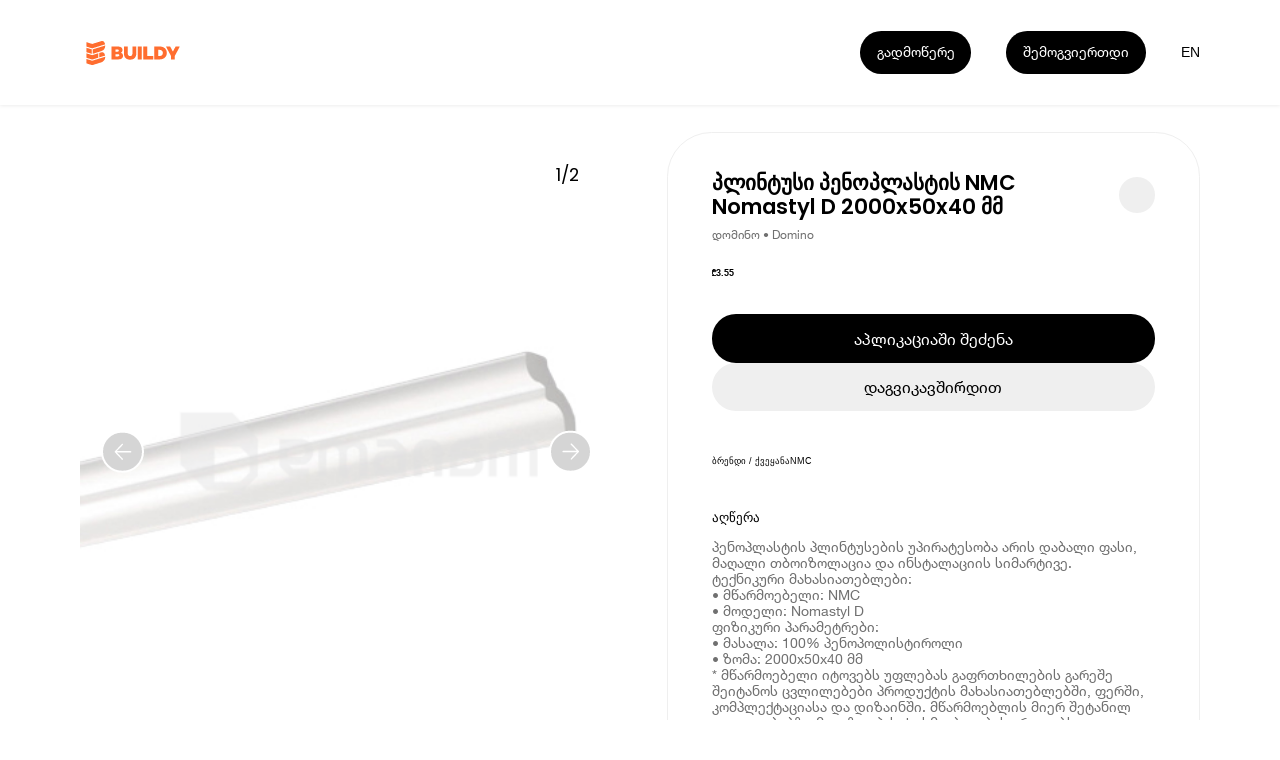

--- FILE ---
content_type: text/html; charset=utf-8
request_url: https://buildy.ge/nmc-plintusi-penoplastis-nmc-nomastyl-d-2000x50x40-mm
body_size: 17319
content:
<!DOCTYPE html><html lang="ka"><head><meta charSet="utf-8"/><meta name="viewport" content="width=device-width"/><meta name="google-site-verification" content="WwNglvTdhhrWsp5iPcOTGK_g6aU1DIVlpF0DiVX2BeI"/><title>Buildy | პლინტუსი პენოპლასტის NMC Nomastyl D 2000x50x40 მმ</title><link href="/favicon.ico" rel="icon" type="image/x-icon"/><link href="https://buildy.ge/nmc-plintusi-penoplastis-nmc-nomastyl-d-2000x50x40-mm" hrefLang="x-default" rel="alternate"/><link href="https://buildy.ge/nmc-plintusi-penoplastis-nmc-nomastyl-d-2000x50x40-mm" hrefLang="ka" rel="alternate"/><link href="https://buildy.ge/en/nmc-plintusi-penoplastis-nmc-nomastyl-d-2000x50x40-mm" hrefLang="en" rel="alternate"/><link href="https://buildy.ge/nmc-plintusi-penoplastis-nmc-nomastyl-d-2000x50x40-mm" rel="canonical"/><meta content="Buildy | პლინტუსი პენოპლასტის NMC Nomastyl D 2000x50x40 მმ" name="title"/><meta content="პენოპლასტის პლინტუსების უპირატესობა არის დაბალი ფასი, მაღალი თბოიზოლაცია და ინსტალაციის სიმარტივე.
ტექნიკური მახასიათებლები:
• მწარმოებელი: NMC
• მოდელი: Nomastyl D
ფიზიკური პარამეტრები:
• მასალა: 100% პენოპოლისტიროლი
• ზომა: 2000x50x40 მმ
* მწარმოებელი იტოვებს უფლებას გაფრთხილების გარეშე შეიტანოს ცვლილებები პროდუქტის მახასიათებლებში, ფერში, კომპლექტაციასა და დიზაინში. მწარმოებლის მიერ შეტანილ ცვლილებებზე მაღაზია პასუხისმგებლობას არ იღებს." name="description"/><meta name="keywords" content="პლინტუსი, პენოპლასტის, NMC, Nomastyl, D, x, მმ, Domino, დომინო, "/><meta content="website" property="og:type"/><meta property="og:site_name" content="Buildy App"/><meta content="https://buildy.ge/nmc-plintusi-penoplastis-nmc-nomastyl-d-2000x50x40-mm" property="og:url"/><meta content="Buildy | პლინტუსი პენოპლასტის NMC Nomastyl D 2000x50x40 მმ" property="og:title"/><meta content="პენოპლასტის პლინტუსების უპირატესობა არის დაბალი ფასი, მაღალი თბოიზოლაცია და ინსტალაციის სიმარტივე.
ტექნიკური მახასიათებლები:
• მწარმოებელი: NMC
• მოდელი: Nomastyl D
ფიზიკური პარამეტრები:
• მასალა: 100% პენოპოლისტიროლი
• ზომა: 2000x50x40 მმ
* მწარმოებელი იტოვებს უფლებას გაფრთხილების გარეშე შეიტანოს ცვლილებები პროდუქტის მახასიათებლებში, ფერში, კომპლექტაციასა და დიზაინში. მწარმოებლის მიერ შეტანილ ცვლილებებზე მაღაზია პასუხისმგებლობას არ იღებს." property="og:description"/><meta content="https://imagedelivery.net/d_EE26O5eWcJDRYn-qMBOg/c13bed5e-0a90-4e70-f3fd-b02c7e83c200/fit=scale-down,width=960" property="og:image"/><meta content="summary_large_image" property="twitter:card"/><meta content="https://buildy.ge/nmc-plintusi-penoplastis-nmc-nomastyl-d-2000x50x40-mm" property="twitter:url"/><meta content="Buildy | პლინტუსი პენოპლასტის NMC Nomastyl D 2000x50x40 მმ" property="twitter:title"/><meta content="პენოპლასტის პლინტუსების უპირატესობა არის დაბალი ფასი, მაღალი თბოიზოლაცია და ინსტალაციის სიმარტივე.
ტექნიკური მახასიათებლები:
• მწარმოებელი: NMC
• მოდელი: Nomastyl D
ფიზიკური პარამეტრები:
• მასალა: 100% პენოპოლისტიროლი
• ზომა: 2000x50x40 მმ
* მწარმოებელი იტოვებს უფლებას გაფრთხილების გარეშე შეიტანოს ცვლილებები პროდუქტის მახასიათებლებში, ფერში, კომპლექტაციასა და დიზაინში. მწარმოებლის მიერ შეტანილ ცვლილებებზე მაღაზია პასუხისმგებლობას არ იღებს." property="twitter:description"/><meta content="https://imagedelivery.net/d_EE26O5eWcJDRYn-qMBOg/c13bed5e-0a90-4e70-f3fd-b02c7e83c200/fit=scale-down,width=960" property="twitter:image"/><meta name="next-head-count" content="23"/><link rel="preload" href="/_next/static/media/eafabf029ad39a43-s.p.woff2" as="font" type="font/woff2" crossorigin="anonymous" data-next-font="size-adjust"/><link rel="preload" href="/_next/static/media/0484562807a97172-s.p.woff2" as="font" type="font/woff2" crossorigin="anonymous" data-next-font="size-adjust"/><link rel="preload" href="/_next/static/css/12443ac235c4f276.css" as="style"/><link rel="stylesheet" href="/_next/static/css/12443ac235c4f276.css" data-n-g=""/><noscript data-n-css=""></noscript><script defer="" nomodule="" src="/_next/static/chunks/polyfills-78c92fac7aa8fdd8.js"></script><script src="/_next/static/chunks/webpack-59c5c889f52620d6.js" defer=""></script><script src="/_next/static/chunks/framework-2c16ac744b6cdea6.js" defer=""></script><script src="/_next/static/chunks/main-fa0d33ae0ebb5c64.js" defer=""></script><script src="/_next/static/chunks/pages/_app-d1673ae786bc53c9.js" defer=""></script><script src="/_next/static/chunks/137-db2c695e740830f6.js" defer=""></script><script src="/_next/static/chunks/258-ce87d139f52b4e7c.js" defer=""></script><script src="/_next/static/chunks/842-5a77cc18264f3959.js" defer=""></script><script src="/_next/static/chunks/pages/%5BproductSlug%5D-2cc6374c6b2eca81.js" defer=""></script><script src="/_next/static/oLSEOHApM6yS_bPLtLgWN/_buildManifest.js" defer=""></script><script src="/_next/static/oLSEOHApM6yS_bPLtLgWN/_ssgManifest.js" defer=""></script><style id="__jsx-2624188439">.bld-primary-button{display:-webkit-box;display:-webkit-flex;display:-moz-box;display:-ms-flexbox;display:flex;-webkit-box-align:center;-webkit-align-items:center;-moz-box-align:center;-ms-flex-align:center;align-items:center;-webkit-box-pack:center;-webkit-justify-content:center;-moz-box-pack:center;-ms-flex-pack:center;justify-content:center;position:relative;padding:0 1.9rem;-webkit-transition:300ms ease-in-out;-moz-transition:300ms ease-in-out;-o-transition:300ms ease-in-out;transition:300ms ease-in-out;font-family:"Helvetica Neue";white-space:nowrap;cursor:pointer;width:auto}.bld-primary-button.small{height:3.1rem;padding:0 1.6rem;font-size:1.6rem;-webkit-border-radius:1.6rem;-moz-border-radius:1.6rem;border-radius:1.6rem}.bld-primary-button.medium{height:4.8rem;padding:0 1.9rem;font-size:1.6rem;line-height:1.8rem;-webkit-border-radius:2.4rem;-moz-border-radius:2.4rem;border-radius:2.4rem}.bld-primary-button.large{height:5.5rem;padding:0 2.4rem;font-size:1.8rem;line-height:2rem;-webkit-border-radius:2.8rem;-moz-border-radius:2.8rem;border-radius:2.8rem}.bld-primary-button.black{background-color:#000000;color:#FFFFFF}.bld-primary-button.black:hover{color:#FFFFFF;background-color:#FF6D2F}.bld-primary-button.grey{background-color:#EFEFEF;color:#000000}.bld-primary-button.grey:hover{color:#FFFFFF;background-color:#FF6D2F}.bld-primary-button.white{background-color:#FFFFFF;color:#000000;border:1px solid #F3F3F3}.bld-primary-button.white:hover{color:#FFFFFF;background-color:#FF6D2F}</style><style id="__jsx-1355144676">.switcher-button.jsx-1355144676{cursor:pointer;width:1.5277777777777777vw;height:1.5277777777777777vw;font-size:1.1111111111111112vw;line-height:1.3194444444444444vw;display:-webkit-box;display:-webkit-flex;display:-moz-box;display:-ms-flexbox;display:flex;-webkit-box-align:center;-webkit-align-items:center;-moz-box-align:center;-ms-flex-align:center;align-items:center;-webkit-box-pack:center;-webkit-justify-content:center;-moz-box-pack:center;-ms-flex-pack:center;justify-content:center;font-weight:"Helvetica Neue";color:#FFFFFF;-webkit-transition:color 200ms ease-in-out;-moz-transition:color 200ms ease-in-out;-o-transition:color 200ms ease-in-out;transition:color 200ms ease-in-out}.switcher-button.jsx-1355144676{line-height:1.5277777777777777vw}.switcher-button.light.jsx-1355144676{color:#000000}.switcher-button.jsx-1355144676:hover{color:#000000;-webkit-transition:color 200ms ease-in-out;-moz-transition:color 200ms ease-in-out;-o-transition:color 200ms ease-in-out;transition:color 200ms ease-in-out}@media(max-width:960px){.switcher-button.jsx-1355144676{width:5.866666666666666vw;height:5.066666666666666vw;font-size:4vw;line-height:5.066666666666666vw}.switcher-button.jsx-1355144676{line-height:5.066666666666666vw;margin-right:2.1333333333333333vw}}</style><style id="__jsx-1680270871">.buildy-header-logo-svg{width:11.9rem;height:2.8rem;margin-top:.4rem}.buildy-header-logo-svg.light *{fill:#FF6D2F}@media(max-width:960px){.buildy-header-logo-svg{width:9.4rem;height:2.4rem}}</style><style id="__jsx-4140910079">header.jsx-4140910079{width:100%;height:11.8rem;padding:0 9rem;position:fixed;display:-webkit-box;display:-webkit-flex;display:-moz-box;display:-ms-flexbox;display:flex;-webkit-box-align:center;-webkit-align-items:center;-moz-box-align:center;-ms-flex-align:center;align-items:center;-webkit-box-pack:justify;-webkit-justify-content:space-between;-moz-box-pack:justify;-ms-flex-pack:justify;justify-content:space-between;z-index:10;-webkit-transition:opacity 300ms ease-in-out;-moz-transition:opacity 300ms ease-in-out;-o-transition:opacity 300ms ease-in-out;transition:opacity 300ms ease-in-out;-webkit-box-shadow:0px 1px 3px 0px rgba(186, 186, 186, 0.25);-moz-box-shadow:0px 1px 3px 0px rgba(186, 186, 186, 0.25);box-shadow:0px 1px 3px 0px rgba(186, 186, 186, 0.25)}header.light.jsx-4140910079{-webkit-box-shadow:0px 1px 3px 0px rgba(186,186,186,.25);-moz-box-shadow:0px 1px 3px 0px rgba(186,186,186,.25);box-shadow:0px 1px 3px 0px rgba(186,186,186,.25);background-color:#FFFFFF}.header-hide.jsx-4140910079{opacity:0;pointer-events:none;-webkit-transition:opacity 300ms ease-in-out;-moz-transition:opacity 300ms ease-in-out;-o-transition:opacity 300ms ease-in-out;transition:opacity 300ms ease-in-out}.header-right-side.jsx-4140910079{display:-webkit-inline-box;display:-webkit-inline-flex;display:-moz-inline-box;display:-ms-inline-flexbox;display:inline-flex;-webkit-box-align:center;-webkit-align-items:center;-moz-box-align:center;-ms-flex-align:center;align-items:center}.header-more-button-more.jsx-4140910079{margin-right:3.9rem}.more-button-dropdown.jsx-4140910079:hover .dropdown-button.jsx-4140910079:not(:hover){-webkit-transition:background-color 300ms ease-in-out;-moz-transition:background-color 300ms ease-in-out;-o-transition:background-color 300ms ease-in-out;transition:background-color 300ms ease-in-out}.language-switcher-box.jsx-4140910079{}@media(max-width:960px){.header.jsx-4140910079{height:11.2rem;padding:4.6rem 1.5rem 0}.header-more-button-more.jsx-4140910079{margin-right:1.5rem}.header-more-button-more.join.jsx-4140910079{display:none}.header-more-button.jsx-4140910079{margin-right:1.5rem}}</style><style id="__jsx-3142564105">.icon-wrapper{width:6rem;height:6rem;-webkit-border-radius:50%;-moz-border-radius:50%;border-radius:50%;overflow:hidden}.icon-wrapper.small{width:4.8rem;height:4.8rem}.arrow-left-icon{width:3.2rem;height:3.2rem}.arrow-left-icon.small{width:2.4rem;height:2.4rem}.arrow-left-icon.white{fill:#FFFFFF}.arrow-left-icon.white *{fill:#FFFFFF;stroke:#FFFFFF}.arrow-left-icon.gray{fill:#D5D5D5}.arrow-left-icon.gray *{fill:#D5D5D5;stroke:#D5D5D5}.arrow-right-icon{width:3.2rem;height:3.2rem}.arrow-right-icon.small{width:2.4rem;height:2.4rem}.arrow-right-icon.white{fill:#FFFFFF}.arrow-right-icon.white *{fill:#FFFFFF;stroke:#FFFFFF}.arrow-right-icon.gray{fill:#D5D5D5}.arrow-right-icon.gray *{fill:#D5D5D5;stroke:#D5D5D5}.arrow-right-icon.hidden{left:0px}.arrow-right-icon.active{left:0px}.icons-wrapper-hidden-active{display:-webkit-box;display:-webkit-flex;display:-moz-box;display:-ms-flexbox;display:flex;-webkit-box-align:center;-webkit-align-items:center;-moz-box-align:center;-ms-flex-align:center;align-items:center;overflow:hidden;position:relative;width:200%;height:100%;-webkit-transform:translate(-50%,0);-moz-transform:translate(-50%,0);-ms-transform:translate(-50%,0);-o-transform:translate(-50%,0);transform:translate(-50%,0);-webkit-transition:all 200ms ease-in;-moz-transition:all 200ms ease-in;-o-transition:all 200ms ease-in;transition:all 200ms ease-in}.icons-wrapper-hidden-active:hover{-webkit-transform:translate(0,0);-moz-transform:translate(0,0);-ms-transform:translate(0,0);-o-transform:translate(0,0);transform:translate(0,0)}.icon-container{display:-webkit-box;display:-webkit-flex;display:-moz-box;display:-ms-flexbox;display:flex;-webkit-box-align:center;-webkit-align-items:center;-moz-box-align:center;-ms-flex-align:center;align-items:center;-webkit-box-pack:center;-webkit-justify-content:center;-moz-box-pack:center;-ms-flex-pack:center;justify-content:center;width:50%;height:100%}</style><style id="__jsx-909193562">.arrow.jsx-909193562{-webkit-border-radius:50%;-moz-border-radius:50%;border-radius:50%;display:-webkit-box;display:-webkit-flex;display:-moz-box;display:-ms-flexbox;display:flex;-webkit-box-align:center;-webkit-align-items:center;-moz-box-align:center;-ms-flex-align:center;align-items:center;-webkit-box-pack:center;-webkit-justify-content:center;-moz-box-pack:center;-ms-flex-pack:center;justify-content:center;border:2px solid;width:6rem;height:6rem}.arrow.jsx-909193562.small.jsx-909193562{width:4.8rem;height:4.8rem}.arrow.jsx-909193562.orange.jsx-909193562{border-color:#FF6D2F}.arrow.jsx-909193562.white.jsx-909193562{border-color:#FFFFFF;background-color:#D5D5D5}.arrow.jsx-909193562.gray.jsx-909193562{border-color:#D5D5D5;background-color:#FFFFFF}</style><style id="__jsx-266846625">.images-wrapper.jsx-266846625{width:60rem;height:72rem;-webkit-border-radius:5rem;-moz-border-radius:5rem;border-radius:5rem;overflow:hidden;position:relative}.image.jsx-266846625{display:-webkit-box;display:-webkit-flex;display:-moz-box;display:-ms-flexbox;display:flex;-webkit-box-pack:center;-webkit-justify-content:center;-moz-box-pack:center;-ms-flex-pack:center;justify-content:center;-webkit-box-align:center;-webkit-align-items:center;-moz-box-align:center;-ms-flex-align:center;align-items:center;position:absolute;opacity:0;width:100%;height:100%;-webkit-transition:opacity 200ms ease-in-out;-moz-transition:opacity 200ms ease-in-out;-o-transition:opacity 200ms ease-in-out;transition:opacity 200ms ease-in-out}.image.jsx-266846625.active.jsx-266846625{opacity:1}.badge.jsx-266846625{position:absolute;top:2.4rem;left:2.4rem;background:#FF6D2F;-webkit-border-radius:1.8rem;-moz-border-radius:1.8rem;border-radius:1.8rem;padding:0 1rem;color:#FFFFFF;font-family:'__Poppins_6f32cb', '__Poppins_Fallback_6f32cb';font-size:2rem;font-style:normal;font-weight:600;height:5rem;display:-webkit-box;display:-webkit-flex;display:-moz-box;display:-ms-flexbox;display:flex;-webkit-box-align:center;-webkit-align-items:center;-moz-box-align:center;-ms-flex-align:center;align-items:center;-webkit-box-pack:center;-webkit-justify-content:center;-moz-box-pack:center;-ms-flex-pack:center;justify-content:center}.pages.jsx-266846625{position:absolute;top:2.4rem;right:2.4rem;-webkit-border-radius:1.8rem;-moz-border-radius:1.8rem;border-radius:1.8rem;background:rgba(255,255,255,.25);height:5rem;color:#000000;font-family:'__Poppins_6f32cb', '__Poppins_Fallback_6f32cb';font-size:2rem;font-style:normal;font-weight:400;display:-webkit-box;display:-webkit-flex;display:-moz-box;display:-ms-flexbox;display:flex;-webkit-box-align:center;-webkit-align-items:center;-moz-box-align:center;-ms-flex-align:center;align-items:center;-webkit-box-pack:center;-webkit-justify-content:center;-moz-box-pack:center;-ms-flex-pack:center;justify-content:center;padding:0 1.5rem}.left-arrow.jsx-266846625{position:absolute;top:50%;left:2.4rem;-webkit-transform:translatey(-50%);-moz-transform:translatey(-50%);-ms-transform:translatey(-50%);-o-transform:translatey(-50%);transform:translatey(-50%)}.right-arrow.jsx-266846625{position:absolute;top:50%;right:2.4rem;-webkit-transform:translatey(-50%);-moz-transform:translatey(-50%);-ms-transform:translatey(-50%);-o-transform:translatey(-50%);transform:translatey(-50%)}@media(max-width:960px){.images-wrapper.jsx-266846625{width:100%;height:40rem;-webkit-border-radius:3.5rem;-moz-border-radius:3.5rem;border-radius:3.5rem}.badge.jsx-266846625{top:1.8rem;left:1.8rem}.pages.jsx-266846625{top:1.8rem;right:1.8rem}.left-arrow.jsx-266846625{left:1.8rem}.right-arrow.jsx-266846625{right:1.8rem}}</style><style id="__jsx-1023870476">.bld-primary-button{display:-webkit-box;display:-webkit-flex;display:-moz-box;display:-ms-flexbox;display:flex;-webkit-box-align:center;-webkit-align-items:center;-moz-box-align:center;-ms-flex-align:center;align-items:center;-webkit-box-pack:center;-webkit-justify-content:center;-moz-box-pack:center;-ms-flex-pack:center;justify-content:center;position:relative;padding:0 1.9rem;-webkit-transition:300ms ease-in-out;-moz-transition:300ms ease-in-out;-o-transition:300ms ease-in-out;transition:300ms ease-in-out;font-family:"Helvetica Neue";white-space:nowrap;cursor:pointer;width:100%}.bld-primary-button.small{height:3.1rem;padding:0 1.6rem;font-size:1.6rem;-webkit-border-radius:1.6rem;-moz-border-radius:1.6rem;border-radius:1.6rem}.bld-primary-button.medium{height:4.8rem;padding:0 1.9rem;font-size:1.6rem;line-height:1.8rem;-webkit-border-radius:2.4rem;-moz-border-radius:2.4rem;border-radius:2.4rem}.bld-primary-button.large{height:5.5rem;padding:0 2.4rem;font-size:1.8rem;line-height:2rem;-webkit-border-radius:2.8rem;-moz-border-radius:2.8rem;border-radius:2.8rem}.bld-primary-button.black{background-color:#000000;color:#FFFFFF}.bld-primary-button.black:hover{color:#FFFFFF;background-color:#FF6D2F}.bld-primary-button.grey{background-color:#EFEFEF;color:#000000}.bld-primary-button.grey:hover{color:#FFFFFF;background-color:#FF6D2F}.bld-primary-button.white{background-color:#FFFFFF;color:#000000;border:1px solid #F3F3F3}.bld-primary-button.white:hover{color:#FFFFFF;background-color:#FF6D2F}</style><style id="__jsx-3760918542">.product-details.jsx-3760918542{width:100%}.title-wrapper.jsx-3760918542{display:-webkit-box;display:-webkit-flex;display:-moz-box;display:-ms-flexbox;display:flex;-webkit-box-align:center;-webkit-align-items:center;-moz-box-align:center;-ms-flex-align:center;align-items:center;-webkit-box-pack:justify;-webkit-justify-content:space-between;-moz-box-pack:justify;-ms-flex-pack:justify;justify-content:space-between}h1.jsx-3760918542{font-family:'__Poppins_6f32cb', '__Poppins_Fallback_6f32cb';font-size:2.4rem;font-weight:600;-webkit-box-flex:1;-webkit-flex:1;-moz-box-flex:1;-ms-flex:1;flex:1;word-wrap:break-word}.share-wrapper.jsx-3760918542{width:4rem;height:4rem;background-color:#EFEFEF;-webkit-border-radius:50%;-moz-border-radius:50%;border-radius:50%;display:-webkit-box;display:-webkit-flex;display:-moz-box;display:-ms-flexbox;display:flex;-webkit-box-align:center;-webkit-align-items:center;-moz-box-align:center;-ms-flex-align:center;align-items:center;-webkit-box-pack:center;-webkit-justify-content:center;-moz-box-pack:center;-ms-flex-pack:center;justify-content:center;svg {
            width: 2.4rem;
            height: 2.4rem;
          }
        }.author-title.jsx-3760918542{color:#707070;font-family:"Helvetica Neue";font-size:1.4rem;font-weight:400;line-height:1.4rem;margin-top:1.2rem}.price.jsx-3760918542{margin-top:3rem;strong {
            font-family: 'Helvetica Neue';
            font-size: 2.4rem;
            font-weight: 700;
            margin-right: 1rem;
          }

          span {
            font-family: 'Helvetica Neue';
            font-size: 1.6rem;
            font-weight: 400;
            text-decoration: line-through;
            color: #9f9f9f;
          }
        }.buttons.jsx-3760918542{margin-top:4rem;width:100%;display:-webkit-box;display:-webkit-flex;display:-moz-box;display:-ms-flexbox;display:flex;-webkit-box-orient:vertical;-webkit-box-direction:normal;-webkit-flex-direction:column;-moz-box-orient:vertical;-moz-box-direction:normal;-ms-flex-direction:column;flex-direction:column;gap:1.2rem}.details-list.jsx-3760918542{margin-top:5rem;li {
            height: 6rem;
            border-top: 1px solid #ECECEC;
            display: flex;
            align-items: center;
            justify-content: space-between;

            .list-title {
              font-family: 'Helvetica Neue';
              font-size: 1.6rem;
              font-weight: 400;
              color: #000000;
            }

            .brand-title {
              font-family: 'Helvetica Neue';
              font-size: 1.6rem;
              font-weight: 700;
              color: #000000;
            }

            &:last-child {
              border-bottom: 1px solid #ECECEC;
            }
          }
        }.tabs.jsx-3760918542{margin-top:5rem;display:-webkit-box;display:-webkit-flex;display:-moz-box;display:-ms-flexbox;display:flex;li {
            padding-bottom: 1.2rem;
            margin-right: 2.4rem;

            button {
              font-family: 'Helvetica Neue';
              font-size: 1.6rem;
              font-weight: 500;
              color: #A9A9A9;
            }

            &.active {
              border-bottom: 1px solid #000000;

              button {
                color: #000000;
              }
            }

            &:last-child {
              margin-right: 0;
            }
          }
        }.text.jsx-3760918542{margin-top:1.6rem;font-family:"Helvetica Neue";font-size:1.6rem;font-weight:400;color:#707070;line-height:1.8rem;white-space:pre-line}@media(max-width:960px){.details-list.jsx-3760918542{margin-top:4rem}.tabs.jsx-3760918542{margin-top:4rem}}</style><style id="__jsx-1505982953">.app-store-svg{width:11.38888888888889vw;height:3.8194444444444446vw}.play-store-svg{width:11.944444444444445vw;height:3.8194444444444446vw}.app-store-dark-svg{width:10.694444444444445vw;height:3.6111111111111107vw}.play-store-dark-svg{width:11.180555555555555vw;height:3.6111111111111107vw}@media(max-width:960px){.app-store-svg{width:41.333333333333336vw;height:13.866666666666665vw}.play-store-svg{width:43.2vw;height:13.866666666666665vw}}</style><style id="__jsx-80eadb9be904da5f">.application-store-links.jsx-80eadb9be904da5f{display:-webkit-box;display:-webkit-flex;display:-moz-box;display:-ms-flexbox;display:flex;gap:2.1rem}</style><style id="__jsx-668928129">.buildy-footer-logo-svg{width:8.26388888888889vw;height:1.9444444444444444vw;margin-bottom:3.3333333333333335vw}.facebook-icon{width:1.5277777777777777vw;height:1.5277777777777777vw;-webkit-transform:translate(1.0416666666666665vw,0.6944444444444444vw);-moz-transform:translate(1.0416666666666665vw,0.6944444444444444vw);-ms-transform:translate(1.0416666666666665vw,0.6944444444444444vw);-o-transform:translate(1.0416666666666665vw,0.6944444444444444vw);transform:translate(1.0416666666666665vw,0.6944444444444444vw)}.instagram-icon{width:1.25vw;height:1.25vw;-webkit-transform:translate(-0.06944444444444445vw,0.5555555555555556vw);-moz-transform:translate(-0.06944444444444445vw,0.5555555555555556vw);-ms-transform:translate(-0.06944444444444445vw,0.5555555555555556vw);-o-transform:translate(-0.06944444444444445vw,0.5555555555555556vw);transform:translate(-0.06944444444444445vw,0.5555555555555556vw)}.noxtton-logo{width:4.930555555555555vw;height:0.5555555555555556vw}@media(max-width:960px){.buildy-footer-logo-svg{width:25.066666666666666vw;height:6.4479999999999995vw;margin-bottom:0}.facebook-icon{width:5.866666666666666vw;height:5.866666666666666vw;-webkit-transform:translate(5.333333333333334vw,1.6vw);-moz-transform:translate(5.333333333333334vw,1.6vw);-ms-transform:translate(5.333333333333334vw,1.6vw);-o-transform:translate(5.333333333333334vw,1.6vw);transform:translate(5.333333333333334vw,1.6vw)}.instagram-icon{width:4.8vw;height:4.8vw;-webkit-transform:translate(0.8vw,1.0666666666666667vw);-moz-transform:translate(0.8vw,1.0666666666666667vw);-ms-transform:translate(0.8vw,1.0666666666666667vw);-o-transform:translate(0.8vw,1.0666666666666667vw);transform:translate(0.8vw,1.0666666666666667vw)}}</style><style id="__jsx-1032922464">.footer.jsx-1032922464{background:#FFFFFF;overflow-x:hidden}.footer-virtual-background.jsx-1032922464{width:100%;background:#000000;padding:10.13888888888889vw 0 0 6.25vw;-webkit-border-radius:6.944444444444445vw 6.944444444444445vw 0 0;-moz-border-radius:6.944444444444445vw 6.944444444444445vw 0 0;border-radius:6.944444444444445vw 6.944444444444445vw 0 0}.footer-info-section.jsx-1032922464{margin:4.791666666666667vw 0 11.944444444444445vw 0;display:-webkit-box;display:-webkit-flex;display:-moz-box;display:-ms-flexbox;display:flex;color:#FFFFFF}.footer-info-section-item.jsx-1032922464{width:13.88888888888889vw}.footer-info-section-item.jsx-1032922464 div.jsx-1032922464{font-size:1.1111111111111112vw}.footer-info-header.jsx-1032922464{font-weight:600}.footer-top-section.jsx-1032922464{width:100%}.footer-bottom-section.jsx-1032922464{color:#D9D9D9;padding:0 0 3.125vw 0;display:-webkit-box;display:-webkit-flex;display:-moz-box;display:-ms-flexbox;display:flex;-webkit-box-pack:start;-webkit-justify-content:flex-start;-moz-box-pack:start;-ms-flex-pack:start;justify-content:flex-start;white-space:nowrap}.terms-and-privacy.jsx-1032922464{display:-webkit-box;display:-webkit-flex;display:-moz-box;display:-ms-flexbox;display:flex}.terms.jsx-1032922464,.allrights.jsx-1032922464{margin-left:6.944444444444445vw}.footer-info-header-text.jsx-1032922464{margin-top:0.6944444444444444vw}.noxtton-container.jsx-1032922464{margin-left:21.875vw}.noxtton.jsx-1032922464{color:#aaa;font-family:"Space Grotesk";font-size:0.8333333333333334vw;font-weight:500;line-height:normal}.store-links.jsx-1032922464{margin-left:7.152777777777778vw;-webkit-transform:translatey(-0.2777777777777778vw);-moz-transform:translatey(-0.2777777777777778vw);-ms-transform:translatey(-0.2777777777777778vw);-o-transform:translatey(-0.2777777777777778vw);transform:translatey(-0.2777777777777778vw)}.bottom-right-content.jsx-1032922464{display:-webkit-box;display:-webkit-flex;display:-moz-box;display:-ms-flexbox;display:flex;-webkit-box-pack:justify;-webkit-justify-content:space-between;-moz-box-pack:justify;-ms-flex-pack:justify;justify-content:space-between;-webkit-box-align:center;-webkit-align-items:center;-moz-box-align:center;-ms-flex-align:center;align-items:center}@media(max-width:960px){.footer-virtual-background.jsx-1032922464{padding:14.666666666666666vw 0 0 4vw;-webkit-border-radius:9.6vw 9.6vw 0 0;-moz-border-radius:9.6vw 9.6vw 0 0;border-radius:9.6vw 9.6vw 0 0}.footer-info-section.jsx-1032922464{margin:12.8vw 0 7.733333333333333vw 0;display:-webkit-box;display:-webkit-flex;display:-moz-box;display:-ms-flexbox;display:flex;-webkit-flex-wrap:wrap;-ms-flex-wrap:wrap;flex-wrap:wrap;color:#FFFFFF}.footer-info-section-item.jsx-1032922464{width:50%;margin-bottom:8.533333333333333vw}.footer-info-section-item.jsx-1032922464 div.jsx-1032922464{font-size:3.733333333333334vw}.footer-bottom-section.jsx-1032922464{padding:0 0 10.133333333333333vw 0;-webkit-box-orient:vertical;-webkit-box-direction:normal;-webkit-flex-direction:column;-moz-box-orient:vertical;-moz-box-direction:normal;-ms-flex-direction:column;flex-direction:column}.terms-and-privacy.jsx-1032922464{line-height:3.733333333333334vw}.terms.jsx-1032922464{margin-left:4.533333333333333vw}.footer-info-header-text.jsx-1032922464{margin-top:1.866666666666667vw}.rights.jsx-1032922464{margin-left:0vw;margin-top:6.4vw;font-size:2.666666666666667vw;line-height:3.2vw}.store-links.jsx-1032922464{margin-left:0;margin-top:24.8vw;-webkit-transform:translatey(0);-moz-transform:translatey(0);-ms-transform:translatey(0);-o-transform:translatey(0);transform:translatey(0);display:none}.bottom-right-content.jsx-1032922464{-webkit-box-orient:vertical;-webkit-box-direction:normal;-webkit-flex-direction:column;-moz-box-orient:vertical;-moz-box-direction:normal;-ms-flex-direction:column;flex-direction:column;-webkit-box-align:start;-webkit-align-items:flex-start;-moz-box-align:start;-ms-flex-align:start;align-items:flex-start}.noxtton-container.jsx-1032922464{display:none}.allrights.jsx-1032922464{margin-left:0;margin-top:6.666666666666667vw;font-size:2.666666666666667vw}}</style><style id="__jsx-3933443361">.product.jsx-3933443361{width:100%;padding:14.8rem 0 15rem}main.jsx-3933443361{width:100%;padding:0 9rem;display:-webkit-box;display:-webkit-flex;display:-moz-box;display:-ms-flexbox;display:flex;-webkit-box-align:start;-webkit-align-items:flex-start;-moz-box-align:start;-ms-flex-align:start;align-items:flex-start;padding-bottom:8rem;border-bottom:1px solid #EFEFEF}aside.jsx-3933443361{width:100%;padding:0 9rem}article.jsx-3933443361{-webkit-box-flex:1;-webkit-flex:1;-moz-box-flex:1;-ms-flex:1;flex:1;margin-left:6rem;-webkit-border-radius:5rem;-moz-border-radius:5rem;border-radius:5rem;border:1px solid #efefef;padding:4.3rem 5rem 5rem;min-width:0}@media(max-width:960px){.product.jsx-3933443361{padding:14.2rem 0 4.8rem;padding-bottom:8rem;border-bottom:1px solid #EFEFEF}main.jsx-3933443361{padding:0 1.5rem;-webkit-box-orient:vertical;-webkit-box-direction:normal;-webkit-flex-direction:column;-moz-box-orient:vertical;-moz-box-direction:normal;-ms-flex-direction:column;flex-direction:column;-webkit-box-align:center;-webkit-align-items:center;-moz-box-align:center;-ms-flex-align:center;align-items:center;padding-bottom:0;border-bottom:none}aside.jsx-3933443361{padding:0}article.jsx-3933443361{width:100%;margin-top:2.4rem;margin-left:0;-webkit-border-radius:3.5rem;-moz-border-radius:3.5rem;border-radius:3.5rem;padding:1.8rem}}</style><style id="__jsx-daf022b3855a71be">.page-layout.jsx-daf022b3855a71be{width:100%}</style><style id="__jsx-496581816">:root{font-size:0.6944444444444444vw}html{line-height:1.15;-webkit-text-size-adjust:100%;font-size:62.5%}body{margin:0;font-family:"helveticaneue",sans-serif;width:100%;overflow-x:hidden}main,article{display:block;-webkit-box-sizing:border-box;-moz-box-sizing:border-box;box-sizing:border-box}hr{-webkit-box-sizing:content-box;-moz-box-sizing:content-box;box-sizing:content-box;height:0;overflow:visible}pre{font-family:monospace;font-size:1em}a{display:inline-block;background-color:transparent;text-decoration:none;color:inherit;-webkit-box-sizing:border-box;-moz-box-sizing:border-box;box-sizing:border-box}li,ul,ol{-webkit-box-sizing:border-box;-moz-box-sizing:border-box;box-sizing:border-box;margin:0;padding:0}li{list-style-type:none}abbr[title]{border-bottom:none;text-decoration:underline;-webkit-text-decoration:underline dotted;-moz-text-decoration:underline dotted;text-decoration:underline dotted}b,strong{font-weight:bolder}code,kbd,samp{font-family:monospace;font-size:1em}small{font-size:80%}sub,sup{font-size:75%;line-height:0;position:relative;vertical-align:baseline}sub{bottom:-.25em}sup{top:-.5em}img{border-style:none;-o-object-fit:cover;object-fit:cover}fieldset{padding:.35em .75em .625em}legend{-webkit-box-sizing:border-box;-moz-box-sizing:border-box;box-sizing:border-box;color:inherit;display:table;max-width:100%;padding:0;white-space:normal}::-webkit-file-upload-button{-webkit-appearance:button;font:inherit}details{display:block}summary{display:list-item}template{display:none}[hidden]{display:none}div{-webkit-box-sizing:border-box;-moz-box-sizing:border-box;box-sizing:border-box}h1,h2,h3,h4,h5,h6,p{margin:0;padding:0;font-weight:400}div:focus,video:focus,button:focus{outline:none}header{-webkit-box-sizing:border-box;-moz-box-sizing:border-box;box-sizing:border-box}button{margin:0;padding:0;display:inline-block;-webkit-box-shadow:none;-moz-box-shadow:none;box-shadow:none;background:transparent;border:none;cursor:pointer;color:inherit;font-style:inherit}input{border:none;background-color:transparent;-webkit-box-shadow:none;-moz-box-shadow:none;outline:0}*:not(h1,h2,h3,h4,h5,h6,p){-webkit-tap-highlight-color:transparent;-webkit-touch-callout:none}*:not(h1,h2,h3,h4,h5,h6,p):focus{outline:none!important}@media(max-width:960px){:root{font-size:2.666666666666667vw}*:not(h1,h2,h3,h4,h5,h6,p){-webkit-user-select:none;-khtml-user-select:none;-moz-user-select:none;-ms-user-select:none;user-select:none}}.buildy-body{font-size:0.9722222222222222vw;line-height:1.25vw;font-family:"Helvetica Neue";font-style:normal;font-weight:400}.buildy-headline{font-size:2.9166666666666665vw;line-height:3.6111111111111107vw;font-family:'__Poppins_6f32cb', '__Poppins_Fallback_6f32cb';font-style:normal;font-weight:600}.buildy-blur{background:-webkit-linear-gradient(36.57deg,rgba(219,219,219,.25)2.69%,rgba(219,219,219,.025)98.21%);background:-moz-linear-gradient(36.57deg,rgba(219,219,219,.25)2.69%,rgba(219,219,219,.025)98.21%);background:-o-linear-gradient(36.57deg,rgba(219,219,219,.25)2.69%,rgba(219,219,219,.025)98.21%);background:linear-gradient(53.43deg,rgba(219,219,219,.25)2.69%,rgba(219,219,219,.025)98.21%);-webkit-backdrop-filter:blur(0.8680555555555556vw);backdrop-filter:blur(0.8680555555555556vw);-webkit-border-radius:1.9444444444444444vw;-moz-border-radius:1.9444444444444444vw;border-radius:1.9444444444444444vw;border:1px solid;border-image-source:-webkit-linear-gradient(216.45deg,rgba(255,255,255,.5)4.86%,rgba(255,255,255,.1)96.33%);border-image-source:-moz-linear-gradient(216.45deg,rgba(255,255,255,.5)4.86%,rgba(255,255,255,.1)96.33%);border-image-source:-o-linear-gradient(216.45deg,rgba(255,255,255,.5)4.86%,rgba(255,255,255,.1)96.33%);border-image-source:linear-gradient(233.55deg,rgba(255,255,255,.5)4.86%,rgba(255,255,255,.1)96.33%)}@media(max-width:960px){.buildy-body{font-size:3.733333333333334vw;line-height:4.266666666666667vw}.buildy-headline{font-size:6.933333333333333vw;line-height:7.466666666666668vw}.buildy-blur{-webkit-backdrop-filter:blur(3.3333333333333335vw);backdrop-filter:blur(3.3333333333333335vw);-webkit-border-radius:7.466666666666668vw;-moz-border-radius:7.466666666666668vw;border-radius:7.466666666666668vw}}</style><style id="__jsx-3750594183">.modal.jsx-3750594183{width:100vw;height:100vh;position:fixed;top:0;left:0;z-index:100;display:-webkit-box;display:-webkit-flex;display:-moz-box;display:-ms-flexbox;display:flex;-webkit-box-pack:center;-webkit-justify-content:center;-moz-box-pack:center;-ms-flex-pack:center;justify-content:center;-webkit-box-align:center;-webkit-align-items:center;-moz-box-align:center;-ms-flex-align:center;align-items:center;-webkit-animation:fade-in 150ms;-moz-animation:fade-in 150ms;-o-animation:fade-in 150ms;animation:fade-in 150ms}.backdrop-modal.jsx-3750594183{width:100%;height:100%;position:absolute;top:0;left:0;background-color:#000000;opacity:.2}.modal-content-wrapper.jsx-3750594183{position:absolute;z-index:1;top:50%;left:50%;right:;bottom:;-webkit-transform:translate(-50%, -50%);-moz-transform:translate(-50%, -50%);-ms-transform:translate(-50%, -50%);-o-transform:translate(-50%, -50%);transform:translate(-50%, -50%)}</style></head><body><div id="__next"><noscript><iframe src="https://www.googletagmanager.com/ns.html?id=GTM-K3SF6GRD" height="0" width="0" style="display:none;visibility:hidden"></iframe></noscript><div class="jsx-daf022b3855a71be page-layout"><header class="jsx-4140910079 jsx-1680270871 header light"><a href="/"><span class="jsx-4140910079 jsx-1680270871"><svg xmlns="http://www.w3.org/2000/svg" fill="none" viewBox="0 0 94 25" class="buildy-header-logo-svg light" aria-label="header logo"><g fill="#fff" clip-path="url(#logo_svg__a)"><path d="M37.057 14.786c0 2.167-1.671 3.627-4.619 3.627h-6.9V5.495h6.425c2.832 0 4.523 1.372 4.523 3.457 0 1.12-.625 2.431-1.766 2.873 1.522.326 2.337 1.636 2.337 2.968zm-7.696-6.31v2.208h1.902c.971 0 1.522-.496 1.522-1.162 0-.72-.53-1.046-1.522-1.046zm3.953 5.78c0-.686-.495-1.046-1.575-1.046H29.36v2.187h2.337c1.12 0 1.616-.434 1.616-1.14M50.335 12.164c0 4.238-2.316 6.52-6.235 6.52s-6.235-2.282-6.235-6.52v-6.67h3.878V12.3c0 1.766.897 2.812 2.357 2.812s2.357-1.046 2.357-2.812V5.495h3.878zM55.673 5.495V18.42h-3.817V5.495zM67.342 15.092v3.328h-9.957V5.495h3.817v9.597zM80.892 11.933c0 3.933-2.887 6.48-7.03 6.48h-5.433V5.495h5.433c4.143 0 7.03 2.526 7.03 6.445zm-3.899 0c0-1.786-1.331-3.063-3.138-3.063H72.24v6.16h1.616c1.807 0 3.138-1.29 3.138-3.097M88.926 14.901l.02 3.519H85.11l-.02-3.519-5.074-9.406h4.239l2.737 5.094 2.778-5.094h4.238L88.933 14.9z"></path><path fill-rule="evenodd" d="M0 6.67v4.428l5.63 1.739V8.408z" clip-rule="evenodd"></path><path fill-rule="evenodd" d="M6.086 14.154 0 12.266v4.429l6.086 1.88 6.092-1.88v-4.429zM18.277 1.372C17.781.55 16.953 0 16.002 0c-.3 0-.625.061-.897.163l-1.06.326-7.96 2.465L0 1.066v4.429l6.086 1.881 7.797-2.411 5.168-1.596a6.1 6.1 0 0 0-.774-1.997M18.277 12.572c-.496-.822-1.325-1.372-2.275-1.372-.272 0-.57.054-.829.143l-2.085.645v4.428l5.963-1.847a6.1 6.1 0 0 0-.774-1.997" clip-rule="evenodd"></path><path fill-rule="evenodd" d="M19.174 4.503 6.54 8.408v4.429l8.625-2.67a6.01 6.01 0 0 0 4.008-5.67zM19.174 15.703 6.086 19.75 0 17.869v4.429l6.086 1.881 9.074-2.805a6.02 6.02 0 0 0 4.014-5.671" clip-rule="evenodd"></path></g><defs><clipPath id="logo_svg__a"><path fill="#fff" d="M0 0h94v24.179H0z"></path></clipPath></defs></svg></span></a><div class="jsx-4140910079 jsx-1680270871 header-right-side"><div class="jsx-4140910079 jsx-1680270871 header-more-button-more"><a class="bld-primary-button black medium" target="_blank" rel="noreferrer noopener" href="https://apps.apple.com/tr/app/buildy/id6446935373">გადმოწერე</a></div><div class="jsx-4140910079 jsx-1680270871 header-more-button-more join"><button aria-label="join us" class="jsx-2624188439 bld-primary-button black medium">შემოგვიერთდი</button></div><div class="jsx-4140910079 jsx-1680270871 language-switcher-box"><div class="jsx-1355144676 language-switcher"><button aria-label="language switcher" class="jsx-1355144676 switcher-button light">EN</button></div></div></div></header><div class="jsx-3933443361 product"><main class="jsx-3933443361"><div class="jsx-266846625 images-wrapper"><div class="jsx-266846625 image active"><img src="https://imagedelivery.net/d_EE26O5eWcJDRYn-qMBOg/c13bed5e-0a90-4e70-f3fd-b02c7e83c200/fit=scale-down,width=960" alt="პლინტუსი პენოპლასტის NMC Nomastyl D 2000x50x40 მმ" style="width:100%" class="jsx-266846625"/></div><div class="jsx-266846625 image"><img src="https://imagedelivery.net/d_EE26O5eWcJDRYn-qMBOg/3e3d2a93-8218-4679-001c-d88507895200/fit=scale-down,width=960" alt="პლინტუსი პენოპლასტის NMC Nomastyl D 2000x50x40 მმ" style="width:100%" class="jsx-266846625"/></div><div class="jsx-266846625 pages">1<!-- -->/<!-- -->2</div><div class="jsx-266846625 left-arrow"><button type="button" aria-label="arrow left" class="jsx-909193562 arrow small white"><div class="icon-wrapper small white"><div class="icons-wrapper-hidden-active left"><div class="icon-container"><svg xmlns="http://www.w3.org/2000/svg" fill="none" viewBox="0 0 32 32" class="arrow-left-icon hidden small white"><path stroke="#FF5924" stroke-linecap="round" stroke-linejoin="round" stroke-width="2" d="M15.29 5.416 4.514 16.192m0 0 10.778 10.779M4.514 16.192H27.87"></path></svg></div><div class="icon-container"><svg xmlns="http://www.w3.org/2000/svg" fill="none" viewBox="0 0 32 32" class="arrow-left-icon active small white"><path stroke="#FF5924" stroke-linecap="round" stroke-linejoin="round" stroke-width="2" d="M15.29 5.416 4.514 16.192m0 0 10.778 10.779M4.514 16.192H27.87"></path></svg></div></div></div></button></div><div class="jsx-266846625 right-arrow"><button type="button" aria-label="arrow right" class="jsx-909193562 arrow small white"><div class="icon-wrapper small white"><div class="icons-wrapper-hidden-active right"><div class="icon-container"><svg xmlns="http://www.w3.org/2000/svg" fill="none" viewBox="0 0 32 32" class="arrow-right-icon hidden right white small"><path stroke="#FF5924" stroke-linecap="round" stroke-linejoin="round" stroke-width="2" d="m16.71 26.584 10.776-10.776m0 0L16.708 5.029m10.778 10.779H4.13"></path></svg></div><div class="icon-container"><svg xmlns="http://www.w3.org/2000/svg" fill="none" viewBox="0 0 32 32" class="arrow-right-icon active right white small"><path stroke="#FF5924" stroke-linecap="round" stroke-linejoin="round" stroke-width="2" d="m16.71 26.584 10.776-10.776m0 0L16.708 5.029m10.778 10.779H4.13"></path></svg></div></div></div></button></div></div><article class="jsx-3933443361"><div class="jsx-3760918542 product-details"><div class="jsx-3760918542 title-wrapper"><h1 class="jsx-3760918542">პლინტუსი პენოპლასტის NMC Nomastyl D 2000x50x40 მმ</h1><button area-label="Share button" class="jsx-3760918542 share-wrapper"><svg xmlns="http://www.w3.org/2000/svg" fill="none" viewBox="0 0 26 26" class="product-details-share"><path stroke="#000" stroke-linecap="round" stroke-linejoin="round" stroke-width="2" d="M19.086 8.942a3.043 3.043 0 1 0 0-6.087 3.043 3.043 0 0 0 0 6.087M6.913 16.043a3.044 3.044 0 1 0 0-6.087 3.044 3.044 0 0 0 0 6.087M19.086 23.144a3.043 3.043 0 1 0 0-6.087 3.043 3.043 0 0 0 0 6.087M9.541 14.532l6.929 4.037M16.46 7.43 9.54 11.468"></path></svg></button></div><h2 class="jsx-3760918542 author-title">დომინო • Domino</h2><p class="jsx-3760918542 price"><strong class="jsx-3760918542">₾<!-- -->3.55</strong></p><div class="jsx-3760918542 buttons"><a class="bld-primary-button black large" target="_blank" rel="noreferrer noopener" href="https://apps.apple.com/tr/app/buildy/id6446935373">აპლიკაციაში შეძენა</a><button aria-label="Call us" class="jsx-1023870476 bld-primary-button grey large">დაგვიკავშირდით</button></div><ul class="jsx-3760918542 details-list"><li class="jsx-3760918542"><span class="jsx-3760918542 list-title">ბრენდი / ქვეყანა</span><span class="jsx-3760918542 brand-title">NMC</span></li></ul><ul class="jsx-3760918542 tabs"><li class="jsx-3760918542 active"><button area-label="აღწერა" class="jsx-3760918542">აღწერა</button></li></ul><p class="jsx-3760918542 text">პენოპლასტის პლინტუსების უპირატესობა არის დაბალი ფასი, მაღალი თბოიზოლაცია და ინსტალაციის სიმარტივე.
ტექნიკური მახასიათებლები:
• მწარმოებელი: NMC
• მოდელი: Nomastyl D
ფიზიკური პარამეტრები:
• მასალა: 100% პენოპოლისტიროლი
• ზომა: 2000x50x40 მმ
* მწარმოებელი იტოვებს უფლებას გაფრთხილების გარეშე შეიტანოს ცვლილებები პროდუქტის მახასიათებლებში, ფერში, კომპლექტაციასა და დიზაინში. მწარმოებლის მიერ შეტანილ ცვლილებებზე მაღაზია პასუხისმგებლობას არ იღებს.</p></div></article></main></div><div id="footer" class="jsx-1032922464 jsx-668928129 footer"><div class="jsx-1032922464 jsx-668928129 footer-virtual-background"><div class="jsx-1032922464 jsx-668928129 footer-top-section"><svg xmlns="http://www.w3.org/2000/svg" fill="none" viewBox="0 0 94 25" class="buildy-footer-logo-svg"><g fill="#fff" clip-path="url(#logo_svg__a)"><path d="M37.057 14.786c0 2.167-1.671 3.627-4.619 3.627h-6.9V5.495h6.425c2.832 0 4.523 1.372 4.523 3.457 0 1.12-.625 2.431-1.766 2.873 1.522.326 2.337 1.636 2.337 2.968zm-7.696-6.31v2.208h1.902c.971 0 1.522-.496 1.522-1.162 0-.72-.53-1.046-1.522-1.046zm3.953 5.78c0-.686-.495-1.046-1.575-1.046H29.36v2.187h2.337c1.12 0 1.616-.434 1.616-1.14M50.335 12.164c0 4.238-2.316 6.52-6.235 6.52s-6.235-2.282-6.235-6.52v-6.67h3.878V12.3c0 1.766.897 2.812 2.357 2.812s2.357-1.046 2.357-2.812V5.495h3.878zM55.673 5.495V18.42h-3.817V5.495zM67.342 15.092v3.328h-9.957V5.495h3.817v9.597zM80.892 11.933c0 3.933-2.887 6.48-7.03 6.48h-5.433V5.495h5.433c4.143 0 7.03 2.526 7.03 6.445zm-3.899 0c0-1.786-1.331-3.063-3.138-3.063H72.24v6.16h1.616c1.807 0 3.138-1.29 3.138-3.097M88.926 14.901l.02 3.519H85.11l-.02-3.519-5.074-9.406h4.239l2.737 5.094 2.778-5.094h4.238L88.933 14.9z"></path><path fill-rule="evenodd" d="M0 6.67v4.428l5.63 1.739V8.408z" clip-rule="evenodd"></path><path fill-rule="evenodd" d="M6.086 14.154 0 12.266v4.429l6.086 1.88 6.092-1.88v-4.429zM18.277 1.372C17.781.55 16.953 0 16.002 0c-.3 0-.625.061-.897.163l-1.06.326-7.96 2.465L0 1.066v4.429l6.086 1.881 7.797-2.411 5.168-1.596a6.1 6.1 0 0 0-.774-1.997M18.277 12.572c-.496-.822-1.325-1.372-2.275-1.372-.272 0-.57.054-.829.143l-2.085.645v4.428l5.963-1.847a6.1 6.1 0 0 0-.774-1.997" clip-rule="evenodd"></path><path fill-rule="evenodd" d="M19.174 4.503 6.54 8.408v4.429l8.625-2.67a6.01 6.01 0 0 0 4.008-5.67zM19.174 15.703 6.086 19.75 0 17.869v4.429l6.086 1.881 9.074-2.805a6.02 6.02 0 0 0 4.014-5.671" clip-rule="evenodd"></path></g><defs><clipPath id="logo_svg__a"><path fill="#fff" d="M0 0h94v24.179H0z"></path></clipPath></defs></svg></div><div class="jsx-1032922464 jsx-668928129 buildy-body footer-info-section"><div class="jsx-1032922464 jsx-668928129 footer-info-section-item"><div class="jsx-1032922464 jsx-668928129 footer-info-header">ტელეფონი</div><div class="jsx-1032922464 jsx-668928129 footer-info-header-text">+995 592 81 82 21</div></div><div class="jsx-1032922464 jsx-668928129 footer-info-section-item"><div class="jsx-1032922464 jsx-668928129 footer-info-header">მეილი</div><div class="jsx-1032922464 jsx-668928129 footer-info-header-text"><a href="/cdn-cgi/l/email-protection" class="__cf_email__" data-cfemail="234a4d454c6341564a4f475a0d4446">[email&#160;protected]</a></div></div><div class="jsx-1032922464 jsx-668928129 footer-info-section-item"><div class="jsx-1032922464 jsx-668928129 footer-info-header">მისამართი</div><div class="jsx-1032922464 jsx-668928129 footer-info-header-text">დავით აღმაშენებელის N61</div></div><div class="jsx-1032922464 jsx-668928129 footer-info-section-item"><div class="jsx-1032922464 jsx-668928129 footer-info-header">დაკავშირება</div><div class="jsx-1032922464 jsx-668928129 socials"><a rel="noreferrer" target="_blank" href="https://www.instagram.com/buildy.app?igsh=ODZlOHI1d2NhbWtx&amp;utm_source=qr" class="jsx-1032922464 jsx-668928129"><svg xmlns="http://www.w3.org/2000/svg" fill="none" viewBox="0 0 18 18" class="social-icon instagram-icon"><path fill="#fff" d="M6.093 9a2.908 2.908 0 1 1 5.816 0 2.908 2.908 0 0 1-5.816 0M4.52 9a4.48 4.48 0 1 0 8.96 0 4.48 4.48 0 0 0-8.96 0m8.09-4.657a1.046 1.046 0 1 0 1.048-1.047 1.047 1.047 0 0 0-1.047 1.047M5.477 16.1c-.85-.039-1.313-.18-1.62-.3a2.7 2.7 0 0 1-1.004-.653 2.7 2.7 0 0 1-.653-1.002c-.12-.308-.261-.77-.3-1.62-.042-.92-.05-1.196-.05-3.526s.009-2.605.05-3.526c.039-.85.182-1.312.3-1.62.159-.407.348-.698.653-1.003a2.7 2.7 0 0 1 1.004-.653c.307-.12.77-.261 1.62-.3.92-.042 1.196-.05 3.524-.05 2.33 0 2.606.008 3.526.05.85.039 1.312.182 1.62.3.408.158.698.348 1.004.653.305.305.494.596.652 1.003.12.307.262.77.3 1.62.043.92.051 1.196.051 3.526s-.008 2.605-.05 3.526c-.04.85-.182 1.312-.3 1.62a2.7 2.7 0 0 1-.653 1.002 2.7 2.7 0 0 1-1.004.653c-.307.12-.77.261-1.62.3-.92.043-1.196.05-3.526.05s-2.605-.008-3.524-.05M5.403.33C4.475.37 3.84.519 3.286.734A4.3 4.3 0 0 0 1.74 1.74 4.3 4.3 0 0 0 .734 3.286C.518 3.84.37 4.474.329 5.403.286 6.333.276 6.631.276 9c0 2.37.01 2.666.053 3.597.042.928.19 1.563.405 2.117.223.574.52 1.061 1.006 1.546a4.3 4.3 0 0 0 1.546 1.006c.555.216 1.189.363 2.117.405.931.042 1.228.053 3.597.053 2.37 0 2.667-.01 3.597-.053s1.563-.19 2.118-.405a4.3 4.3 0 0 0 1.545-1.006 4.3 4.3 0 0 0 1.007-1.546c.215-.554.363-1.189.405-2.117.042-.931.052-1.228.052-3.597 0-2.37-.01-2.667-.052-3.597-.042-.929-.19-1.563-.405-2.117A4.3 4.3 0 0 0 16.26 1.74 4.3 4.3 0 0 0 14.716.734C14.16.518 13.526.37 12.598.329 11.668.286 11.37.276 9.001.276c-2.37 0-2.667.01-3.598.053"></path></svg></a><a rel="noreferrer" target="_blank" href="https://www.facebook.com/profile.php?id=100093961177140&amp;mibextid=LQQJ4d" class="jsx-1032922464 jsx-668928129"><svg xmlns="http://www.w3.org/2000/svg" fill="none" viewBox="0 0 22 22" class="social-icon facebook-icon"><path fill="#fff" d="m15.541 11.999.484-2.892h-3.022V7.231c0-.792.422-1.562 1.776-1.562h1.373V3.203a18 18 0 0 0-2.441-.195c-2.488 0-4.117 1.385-4.117 3.893v2.206H6.828v2.891h2.766v6.995h3.403v-6.994z"></path></svg></a></div></div><div class="jsx-1032922464 jsx-668928129 store-links"><div class="jsx-80eadb9be904da5f jsx-1505982953 application-store-links"><a href="https://apps.apple.com/tr/app/buildy/id6446935373" rel="noreferrer" target="_blank" area-label="App Store" class="jsx-80eadb9be904da5f jsx-1505982953 app-store-button store-button"><svg xmlns="http://www.w3.org/2000/svg" fill="none" viewBox="0 0 164 55" class="app-store-svg"><path fill="#fff" d="M36.493 26.275c-.035-3.829 3.217-5.692 3.365-5.779-1.841-2.617-4.694-2.975-5.698-3.003-2.396-.247-4.721 1.398-5.942 1.398-1.246 0-3.125-1.374-5.152-1.334-2.608.04-5.048 1.512-6.385 3.797-2.762 4.661-.702 11.51 1.943 15.276 1.324 1.847 2.87 3.905 4.894 3.833 1.98-.08 2.72-1.23 5.108-1.23 2.368 0 3.063 1.23 5.127 1.184 2.125-.033 3.464-1.854 4.74-3.715 1.53-2.115 2.144-4.197 2.167-4.304-.049-.017-4.126-1.534-4.167-6.124zm-3.898-11.26c1.064-1.299 1.793-3.065 1.59-4.859-1.541.067-3.468 1.04-4.578 2.31-.982 1.12-1.86 2.954-1.633 4.679 1.732.126 3.51-.852 4.62-2.13M65.15 40.198h-2.768l-1.516-4.644h-5.268l-1.444 4.644H51.46l5.22-15.81h3.224zm-4.74-6.592-1.371-4.128q-.218-.633-.819-2.98h-.048q-.365 1.495-.77 2.98l-1.346 4.128zm18.164.752q0 2.909-1.613 4.597-1.443 1.501-3.585 1.501-2.31 0-3.32-1.617h-.048v6.005H67.41V32.55q0-1.83-.097-3.753h2.284l.147 1.807h.047q1.3-2.041 3.946-2.041 2.071-.001 3.452 1.595 1.385 1.595 1.385 4.199m-2.647.093q0-1.664-.77-2.744-.844-1.127-2.262-1.127c-.64 0-1.223.21-1.743.621-.519.41-.88.986-1.024 1.632a3.2 3.2 0 0 0-.12.772v1.9q0 1.245.783 2.1.781.859 2.032.858 1.467 0 2.285-1.103t.819-2.91m16.095-.093q0 2.909-1.613 4.597-1.443 1.501-3.583 1.501-2.311 0-3.32-1.617h-.049v6.005H80.86V32.55q0-1.83-.097-3.753h2.285l.145 1.807h.049q1.297-2.041 3.946-2.041 2.068-.001 3.452 1.595 1.381 1.595 1.382 4.199m-2.647.093q0-1.664-.77-2.744-.842-1.127-2.26-1.127c-.643 0-1.225.21-1.746.621a2.87 2.87 0 0 0-1.021 1.632q-.12.47-.12.772v1.9q0 1.245.78 2.1.78.856 2.034.858 1.468 0 2.285-1.103.819-1.102.819-2.91m17.684 1.313q0 2.017-1.44 3.285-1.584 1.384-4.417 1.383c-1.746 0-3.144-.328-4.203-.985l.602-2.11a7.26 7.26 0 0 0 3.755 1.009q1.467 0 2.288-.646.816-.646.816-1.728 0-.962-.674-1.62-.672-.657-2.237-1.222-4.259-1.55-4.258-4.533 0-1.95 1.493-3.195 1.489-1.247 3.97-1.246 2.213 0 3.68.751l-.65 2.066q-1.37-.729-3.103-.728-1.371.001-2.14.656-.649.588-.65 1.433 0 .938.745 1.548.648.56 2.359 1.22 2.091.822 3.08 1.921.984 1.1.984 2.742m8.589-5.065h-2.864v5.535q0 2.11 1.516 2.111.697 0 1.154-.118l.072 1.924q-.768.28-2.021.28-1.538 0-2.406-.914-.865-.915-.866-3.074v-5.746h-1.706v-1.901h1.706v-2.087l2.551-.752v2.839h2.864zm12.92 3.705q-.001 2.63-1.541 4.317-1.614 1.736-4.284 1.736-2.573 0-4.1-1.665-1.528-1.665-1.528-4.199-.001-2.65 1.576-4.339 1.574-1.689 4.245-1.688 2.574 0 4.138 1.665 1.495 1.617 1.494 4.173m-2.696.083q.001-1.577-.696-2.706-.818-1.364-2.333-1.364-1.565 0-2.382 1.364-.699 1.13-.697 2.753-.002 1.577.697 2.704.841 1.364 2.359 1.364 1.49-.001 2.332-1.387.72-1.152.72-2.728m11.14-3.461a4.6 4.6 0 0 0-.819-.07q-1.372 0-2.118 1.01-.649.89-.649 2.251v5.981h-2.597l.025-7.81q0-1.971-.098-3.588h2.262l.096 2.18h.072q.41-1.125 1.298-1.806a3.2 3.2 0 0 1 1.878-.61q.361 0 .65.046zm11.618 2.932q0 .681-.095 1.15h-7.793q.044 1.69 1.13 2.582.985.796 2.549.797 1.732 0 3.154-.54l.406 1.759q-1.658.704-3.919.703-2.718 0-4.273-1.559-1.549-1.56-1.55-4.187 0-2.578 1.444-4.292 1.514-1.828 4.089-1.828 2.528 0 3.827 1.828 1.03 1.453 1.031 3.587m-2.477-.656q.024-1.126-.505-1.947-.674-1.057-2.07-1.057-1.275 0-2.068 1.033-.65.821-.768 1.97h5.411zM59.55 14.662q0 2.097-1.29 3.157-1.192.98-3.39.98a16 16 0 0 1-1.869-.093v-7.64a14 14 0 0 1 2.2-.162q2.093 0 3.156.886 1.193 1.005 1.193 2.872m-1.347.034q0-1.36-.738-2.086t-2.158-.726q-.603 0-1.028.081v5.808q.235.036.863.035 1.465 0 2.262-.796.798-.794.8-2.316m8.486 1.187q0 1.292-.756 2.12-.794.855-2.105.854-1.264 0-2.015-.82-.75-.817-.75-2.061 0-1.303.774-2.132.775-.829 2.086-.829 1.265 0 2.034.817.732.796.732 2.05m-1.325.04q0-.775-.342-1.329-.402-.67-1.146-.67-.768 0-1.17.67-.343.554-.343 1.353 0 .775.343 1.329.414.67 1.159.67.732 0 1.145-.682.354-.566.354-1.341m10.898-2.794-1.797 5.6h-1.17l-.745-2.431a18 18 0 0 1-.461-1.81h-.023a13 13 0 0 1-.463 1.81l-.79 2.43H69.63l-1.69-5.599h1.313l.649 2.662q.236.945.39 1.798h.024q.142-.703.473-1.786l.815-2.673h1.042l.78 2.617q.283.957.461 1.843h.035q.13-.864.39-1.843l.697-2.617h1.254m6.62 5.6h-1.277v-3.207q0-1.483-1.158-1.482-.567 0-.923.407a1.43 1.43 0 0 0-.354.96v3.322h-1.276v-4q-.001-.736-.047-1.602h1.122l.06.875h.035c.157-.28.386-.513.662-.676a2.2 2.2 0 0 1 1.158-.315q.803 0 1.336.508.662.622.662 1.855zm3.521 0h-1.275v-8.17h1.275zm7.518-2.846q0 1.292-.757 2.12-.793.855-2.103.854-1.267 0-2.016-.82-.75-.817-.75-2.061 0-1.303.774-2.132.776-.829 2.086-.829 1.264 0 2.034.817.731.796.732 2.05m-1.325.04q0-.775-.343-1.329-.401-.67-1.144-.67-.772 0-1.17.67-.344.554-.343 1.353 0 .775.342 1.329.413.67 1.16.67.729 0 1.143-.682.356-.566.355-1.341m7.506 2.807h-1.146l-.095-.646h-.036q-.588.773-1.678.773-.814 0-1.311-.508a1.57 1.57 0 0 1-.45-1.14q0-1.026.881-1.567.882-.543 2.478-.53v-.105q0-1.105-1.193-1.105-.851 0-1.498.415l-.26-.819q.803-.482 1.97-.483 2.254 0 2.255 2.317v2.062q0 .84.083 1.336m-1.326-1.925v-.864q-2.113-.035-2.112 1.129-.001.437.245.657a.9.9 0 0 0 .623.218c.28 0 .543-.086.781-.258a1.06 1.06 0 0 0 .463-.882m8.582 1.925h-1.133l-.06-.9h-.035q-.544 1.027-1.846 1.027a2.18 2.18 0 0 1-1.725-.796q-.685-.795-.684-2.061 0-1.361.744-2.203a2.32 2.32 0 0 1 1.773-.783q1.158 0 1.618.76h.024V10.56h1.279v6.66q0 .819.045 1.509m-1.324-2.363v-.933q0-.242-.035-.393a1.4 1.4 0 0 0-.462-.754 1.27 1.27 0 0 0-.854-.305q-.713 0-1.123.554-.409.553-.41 1.416 0 .832.392 1.35.416.551 1.117.552.628 0 1.009-.461a1.5 1.5 0 0 0 .366-1.025m12.245-.484q0 1.292-.756 2.12c-.529.57-1.228.854-2.105.854q-1.263 0-2.015-.82-.75-.817-.749-2.061-.001-1.303.773-2.132.775-.829 2.087-.829 1.265 0 2.033.817.732.796.732 2.05m-1.323.04q0-.775-.342-1.329-.403-.67-1.147-.67-.767 0-1.171.67-.343.554-.343 1.353 0 .775.343 1.329.415.67 1.159.67.732 0 1.147-.682.352-.566.354-1.341m8.189 2.807h-1.275v-3.208q.001-1.483-1.159-1.482a1.16 1.16 0 0 0-.921.407c-.234.265-.36.607-.355.96v3.322h-1.278v-4q0-.736-.045-1.602h1.121l.06.875h.035q.225-.406.662-.676c.35-.21.751-.32 1.159-.315q.802 0 1.335.508.662.622.661 1.855zm8.595-4.668h-1.407v2.72q.001 1.038.745 1.037.344.001.569-.058l.033.945q-.379.139-.992.139-.756 0-1.181-.449-.427-.45-.426-1.51v-2.824h-.84v-.933h.84v-1.026l1.251-.368v1.393h1.407v.934zm6.759 4.668h-1.277v-3.184q0-1.507-1.157-1.506-.887 0-1.218.872a1.5 1.5 0 0 0-.06.448v3.369h-1.275v-8.17h1.275v3.376h.024q.605-.921 1.725-.92.794-.001 1.315.506.648.635.648 1.878zm6.974-3.066q0 .335-.047.564h-3.829q.023.83.553 1.268.487.393 1.254.393.851 0 1.549-.265l.2.864q-.816.346-1.928.346-1.335 0-2.096-.766-.764-.768-.763-2.056 0-1.268.71-2.11.742-.898 2.008-.898 1.24 0 1.877.899.513.713.512 1.761m-1.218-.321q.014-.554-.248-.957-.331-.519-1.016-.52-.627 0-1.016.508c-.216.28-.347.616-.378.969z"></path><rect width="163" height="54" x="0.5" y="0.5" stroke="#fff" rx="10.466"></rect></svg></a><a href="https://play.google.com/store/apps/details?id=com.noxtton.buildy&amp;hl=en&amp;gl=US" rel="noreferrer" target="_blank" area-label="Play Store" class="jsx-80eadb9be904da5f jsx-1505982953 play-store-button store-button"><svg xmlns="http://www.w3.org/2000/svg" fill="none" viewBox="0 0 172 55" class="play-store-svg"><path fill="#fff" stroke="#fff" stroke-miterlimit="10" stroke-width="0.146" d="M61.082 15.349c0 .992-.304 1.787-.904 2.379q-1.034 1.055-2.686 1.055c-1.05 0-1.948-.359-2.685-1.067-.737-.718-1.106-1.601-1.106-2.657q0-1.582 1.106-2.65 1.107-1.074 2.685-1.075c.515.001 1.024.104 1.499.302.474.197.86.465 1.14.795l-.636.626c-.488-.562-1.152-.84-2.003-.84a2.82 2.82 0 0 0-1.995.789q-.838.793-.839 2.053c0 .841.28 1.531.84 2.06.563.521 1.227.789 1.994.789.814 0 1.499-.268 2.038-.795q.533-.524.612-1.444h-2.65v-.86h3.535c.043.186.055.366.055.54Zm5.608-2.976h-3.32v2.257h2.993v.859H63.37v2.257h3.32v.875h-4.26v-7.123h4.26zm3.958 6.248h-.94v-6.248h-2.036v-.875h5.014v.875h-2.038zm5.667 0v-7.123h.939v7.123h-.939Zm5.099 0h-.932v-6.248h-2.045v-.875h5.021v.875h-2.044v6.248Zm11.538-.917q-1.078 1.08-2.674 1.08-1.602 0-2.68-1.079-1.075-1.08-1.075-2.646-.001-1.566 1.075-2.644 1.078-1.08 2.68-1.08 1.588-.001 2.669 1.085c.723.725 1.081 1.601 1.081 2.64q.001 1.566-1.076 2.644Zm-4.659-.597q.81.8 1.985.8c.779 0 1.444-.267 1.979-.8q.811-.801.813-2.048-.001-1.247-.813-2.047c-.536-.534-1.2-.801-1.979-.801q-1.175.001-1.985.8c-.539.533-.813 1.219-.813 2.047 0 .832.274 1.516.813 2.05Zm7.054 1.514v-7.123h1.14l3.547 5.54h.041l-.041-1.37v-4.17h.939v7.123h-.98l-3.714-5.813h-.041l.04 1.375v4.438h-.931Z"></path><path fill="#fff" d="M86.292 29.022c-2.859 0-5.193 2.124-5.193 5.054 0 2.906 2.334 5.052 5.193 5.052 2.864 0 5.198-2.146 5.198-5.052 0-2.93-2.334-5.054-5.198-5.054m0 8.116c-1.568 0-2.918-1.264-2.918-3.062 0-1.822 1.35-3.063 2.918-3.063s2.924 1.24 2.924 3.063c0 1.798-1.357 3.062-2.925 3.062zm-11.33-8.116c-2.864 0-5.194 2.124-5.194 5.054 0 2.906 2.33 5.052 5.194 5.052 2.862 0 5.192-2.146 5.192-5.052 0-2.93-2.33-5.054-5.192-5.054m0 8.116c-1.57 0-2.925-1.264-2.925-3.062 0-1.822 1.355-3.063 2.925-3.063 1.568 0 2.917 1.24 2.917 3.063 0 1.798-1.349 3.062-2.917 3.062m-13.484-6.566v2.148h5.253c-.154 1.2-.565 2.082-1.195 2.696-.767.743-1.96 1.567-4.058 1.567-3.232 0-5.763-2.547-5.763-5.702 0-3.156 2.531-5.703 5.763-5.703 1.748 0 3.02.667 3.958 1.532l1.55-1.514c-1.313-1.224-3.06-2.164-5.508-2.164-4.432 0-8.157 3.521-8.157 7.849 0 4.327 3.725 7.848 8.157 7.848 2.396 0 4.195-.766 5.61-2.203 1.45-1.416 1.9-3.406 1.9-5.012a7 7 0 0 0-.118-1.342zm55.132 1.665c-.428-1.13-1.747-3.214-4.432-3.214-2.663 0-4.879 2.048-4.879 5.054 0 2.83 2.194 5.052 5.134 5.052a5.16 5.16 0 0 0 4.313-2.24l-1.764-1.147c-.588.84-1.391 1.397-2.549 1.397-1.152 0-1.978-.515-2.507-1.53l6.922-2.797zm-7.058 1.682a2.806 2.806 0 0 1 2.702-2.946c.904 0 1.671.442 1.927 1.072zm-5.626 4.902h2.276V23.97h-2.276zm-3.726-8.673h-.076c-.511-.591-1.486-1.126-2.721-1.126-2.592 0-4.962 2.222-4.962 5.07 0 2.833 2.37 5.036 4.962 5.036 1.235 0 2.21-.54 2.721-1.148h.076v.725c0 1.932-1.057 2.97-2.762 2.97-1.39 0-2.253-.98-2.609-1.804l-1.979.806c.57 1.34 2.08 2.988 4.588 2.988 2.667 0 4.919-1.532 4.919-5.262V29.33H100.2zm-2.602 6.99c-1.569 0-2.882-1.28-2.882-3.045 0-1.78 1.313-3.08 2.882-3.08 1.545 0 2.763 1.3 2.763 3.08 0 1.763-1.218 3.045-2.763 3.045m29.666-13.168h-5.442v14.85h2.269v-5.626h3.173c2.52 0 4.991-1.78 4.991-4.612s-2.477-4.612-4.991-4.612m.059 7.158h-3.232v-5.092h3.232a2.606 2.606 0 0 1 2.661 2.546 2.62 2.62 0 0 1-2.661 2.547zm14.028-2.134c-1.639 0-3.345.707-4.046 2.274l2.015.824c.433-.824 1.23-1.091 2.072-1.091 1.177 0 2.372.69 2.39 1.91v.155c-.41-.231-1.289-.575-2.371-.575-2.169 0-4.38 1.166-4.38 3.342 0 1.99 1.777 3.271 3.775 3.271 1.527 0 2.369-.672 2.898-1.455h.078v1.148h2.192v-5.696c0-2.634-2.014-4.107-4.623-4.107m-.273 8.138c-.743 0-1.777-.36-1.777-1.258 0-1.15 1.29-1.59 2.407-1.59.998 0 1.467.215 2.074.5-.178 1.374-1.39 2.348-2.704 2.348m12.881-7.813-2.608 6.439h-.078l-2.697-6.439h-2.447l4.052 8.997-2.312 5.006h2.371l6.244-14.003zm-20.456 9.502h2.275V23.97h-2.275z"></path><path fill="url(#google-play-svg_svg__a)" d="M16.08 12.135c-.357.366-.564.934-.564 1.67V40.08c0 .736.207 1.305.565 1.67l.087.08 15.08-14.716v-.348L16.17 12.05z"></path><path fill="url(#google-play-svg_svg__b)" d="m36.27 32.02-5.022-4.907v-.348l5.028-4.907.112.063 5.953 3.307c1.7.939 1.7 2.483 0 3.427l-5.953 3.302-.119.064"></path><path fill="url(#google-play-svg_svg__c)" d="m36.389 31.957-5.141-5.017-15.167 14.81c.564.58 1.484.65 2.532.07l17.775-9.862"></path><path fill="url(#google-play-svg_svg__d)" d="M36.389 21.922 18.612 12.06c-1.047-.574-1.967-.504-2.532.075L31.25 26.94z"></path><rect width="171" height="54" x="0.5" y="0.5" stroke="#fff" rx="10.466"></rect><defs><linearGradient id="google-play-svg_svg__a" x1="29.909" x2="9.977" y1="40.353" y2="19.938" gradientUnits="userSpaceOnUse"><stop stop-color="#00A0FF"></stop><stop offset="0.007" stop-color="#00A1FF"></stop><stop offset="0.26" stop-color="#00BEFF"></stop><stop offset="0.512" stop-color="#00D2FF"></stop><stop offset="0.76" stop-color="#00DFFF"></stop><stop offset="1" stop-color="#00E3FF"></stop></linearGradient><linearGradient id="google-play-svg_svg__b" x1="44.553" x2="15.11" y1="26.937" y2="26.937" gradientUnits="userSpaceOnUse"><stop stop-color="#FFE000"></stop><stop offset="0.409" stop-color="#FFBD00"></stop><stop offset="0.775" stop-color="orange"></stop><stop offset="1" stop-color="#FF9C00"></stop></linearGradient><linearGradient id="google-play-svg_svg__c" x1="33.593" x2="6.563" y1="24.212" y2="-3.473" gradientUnits="userSpaceOnUse"><stop stop-color="#FF3A44"></stop><stop offset="1" stop-color="#C31162"></stop></linearGradient><linearGradient id="google-play-svg_svg__d" x1="12.263" x2="24.333" y1="50.491" y2="38.128" gradientUnits="userSpaceOnUse"><stop stop-color="#32A071"></stop><stop offset="0.069" stop-color="#2DA771"></stop><stop offset="0.476" stop-color="#15CF74"></stop><stop offset="0.801" stop-color="#06E775"></stop><stop offset="1" stop-color="#00F076"></stop></linearGradient></defs></svg></a></div></div></div><div class="jsx-1032922464 jsx-668928129 buildy-body footer-bottom-section"><div class="jsx-1032922464 jsx-668928129 terms-and-privacy"><a target="_blank" class="jsx-1032922464 jsx-668928129 privacy" href="/privacy-and-policy">Privacy &amp; Policy</a><a target="_blank" class="jsx-1032922464 jsx-668928129 terms" href="/terms-and-conditions">Terms &amp; conditions</a></div><div class="jsx-1032922464 jsx-668928129 bottom-right-content"><a rel="noreferrer" target="_blank" class="jsx-1032922464 jsx-668928129 allrights" href="https://www.noxtton.com/">2023 Buildy. All right reserved</a><div class="jsx-1032922464 jsx-668928129 noxtton-container"><a rel="noreferrer" target="_blank" class="jsx-1032922464 jsx-668928129 noxtton" href="https://www.noxtton.com/">Powered by <svg xmlns="http://www.w3.org/2000/svg" width="72" height="10" fill="none" class="noxtton-logo"><g fill="#AAA"><path d="M.654.592h2.124l3.547 4.55V.592h2.324v8.45H6.525l-3.547-4.55v4.55H.654zM30.892 2.642h-2.535V.592h7.394v2.05h-2.535v6.39h-2.324zM38.997 2.642h-2.535V.592h7.394v2.05h-2.535v6.39h-2.324zM19.4.592l2.765 4.14-2.886 4.31h2.695l1.593-2.51 1.593 2.51h2.695l-2.895-4.31 2.775-4.14H25.04l-1.473 2.34-1.473-2.34zM64.005.592h2.124l3.547 4.55V.592H72v8.45h-2.124l-3.547-4.55v4.55h-2.324zM58.073.422h-9.107c-2.515 0-4.559 1.97-4.559 4.39s2.044 4.39 4.559 4.39h9.107c2.515 0 4.559-1.97 4.559-4.39S60.588.422 58.073.422m2.154 5.71c0 .47-.38.85-.851.85H47.683a.85.85 0 0 1-.851-.85v-2.63c0-.47.38-.85.851-.85h11.693c.47 0 .851.38.851.85zM14.58.422c-2.515 0-4.559 1.97-4.559 4.39s2.044 4.39 4.559 4.39 4.559-1.97 4.559-4.39S17.095.422 14.58.422m2.144 5.71c0 .47-.38.85-.851.85h-2.575a.85.85 0 0 1-.852-.85v-2.63c0-.47.38-.85.852-.85h2.575c.47 0 .851.38.851.85z"></path></g></svg></a></div></div></div></div></div></div></div><script data-cfasync="false" src="/cdn-cgi/scripts/5c5dd728/cloudflare-static/email-decode.min.js"></script><script id="__NEXT_DATA__" type="application/json">{"props":{"pageProps":{"buildyContentData":[{"_id":"64075e6557ea93b6757ccca5","name":"Buildy Page Content","data":{"en":{"phone":"+995 592 81 82 21","email":"info@buildy.ge","address":"61 Davit Aghmashenebeli Ave","instagramLink":"https://www.instagram.com/buildy.app?igsh=ODZlOHI1d2NhbWtx\u0026utm_source=qr","facebookLink":"https://www.facebook.com/profile.php?id=100093961177140\u0026mibextid=LQQJ4d","appleStoreLink":"https://apps.apple.com/tr/app/buildy/id6446935373","googlePlayLink":"https://play.google.com/store/apps/details?id=com.noxtton.buildy\u0026hl=en\u0026gl=US","privacyPolicyLink":"/","termsConditionsLink":"/","ogImage":"https://imagedelivery.net/d_EE26O5eWcJDRYn-qMBOg/c396a61e-b23e-4f2b-11cb-2afb6b02d000/public","_id":"64075e6557ea93b6757ccca5"},"ka":{"phone":"+995 592 81 82 21","email":"info@buildy.ge","address":"დავით აღმაშენებელის N61","instagramLink":"https://www.instagram.com/buildy.app?igsh=ODZlOHI1d2NhbWtx\u0026utm_source=qr","facebookLink":"https://www.facebook.com/profile.php?id=100093961177140\u0026mibextid=LQQJ4d","appleStoreLink":"https://apps.apple.com/tr/app/buildy/id6446935373","googlePlayLink":"https://play.google.com/store/apps/details?id=com.noxtton.buildy\u0026hl=en\u0026gl=US","privacyPolicyLink":"/","termsConditionsLink":"/","ogImage":"https://imagedelivery.net/d_EE26O5eWcJDRYn-qMBOg/c396a61e-b23e-4f2b-11cb-2afb6b02d000/public","_id":"64075e6557ea93b6757ccca5"}},"api_id":"buildy-front-buildy-page-content","project":"6406009c57ea93b6757ccc4f","custom_type":"64075c9957ea93b6757ccca4","status":"published","tags":[],"created":"2023-03-07T15:55:17.966Z","isReviewable":null,"updated":"2025-04-30T07:27:27.019Z"}],"product":{"_id":"65f861df6b6d7b73484b08a0","project":"642d3e4404d6a856a7e0732b","userId":"65f32d9b05cc0e8f3522e996","categoryId":"654376502eaa8fab4d694490","title":"პლინტუსი პენოპლასტის NMC Nomastyl D 2000x50x40 მმ","description":"პენოპლასტის პლინტუსების უპირატესობა არის დაბალი ფასი, მაღალი თბოიზოლაცია და ინსტალაციის სიმარტივე.\nტექნიკური მახასიათებლები:\n• მწარმოებელი: NMC\n• მოდელი: Nomastyl D\nფიზიკური პარამეტრები:\n• მასალა: 100% პენოპოლისტიროლი\n• ზომა: 2000x50x40 მმ\n* მწარმოებელი იტოვებს უფლებას გაფრთხილების გარეშე შეიტანოს ცვლილებები პროდუქტის მახასიათებლებში, ფერში, კომპლექტაციასა და დიზაინში. მწარმოებლის მიერ შეტანილ ცვლილებებზე მაღაზია პასუხისმგებლობას არ იღებს.","keywords":"პლინტუსი პენოპლასტის NMC Nomastyl D x მმ Domino დომინო ","imageIds":["65f861df6b6d7b73484b088c","65f861df6b6d7b73484b089a"],"type":"product","address":{"name":"დომინო • Domino","city":"Tbilisi","street":"Georgian-American Friendship Ave","apartment":"25","phone_number":{"selected_country":"GE","country_code":"+995","number":"598009983"},"coords":{"lat":41.787627528697044,"lng":44.77833422476726},"additional_comment":"Building materials market in Tbilisi","_id":"27ad93e2-5bf8-48aa-be5b-685415bb0880"},"metadata":{"externalId":"209677","code":"15037447"},"options":[{"_id":"b72ecede-7f12-400a-8027-fafc98ea173b","qty":116,"price":3.55,"wsPrice":3.23,"feats":{"MATERIAL":{"ka":"100% პენოპოლისტიროლი","en":"100% პენოპოლისტიროლი"},"SIZE":{"ka":"2000x50x40 მმ","en":"2000x50x40 mm"},"BRAND":{"ka":"NMC","en":"NMC"},"UNIT":{"ka":"ცალი","en":"Pc"}}}],"price":3.55,"weight":0.2,"brand":"NMC","views":0,"createdAt":"2024-03-18T15:46:39.595Z","updatedAt":"2026-01-17T11:00:16.021Z","soldOut":false,"images":[{"_id":"65f861df6b6d7b73484b088c","url":"https://imagedelivery.net/d_EE26O5eWcJDRYn-qMBOg/c13bed5e-0a90-4e70-f3fd-b02c7e83c200/public"},{"_id":"65f861df6b6d7b73484b089a","url":"https://imagedelivery.net/d_EE26O5eWcJDRYn-qMBOg/3e3d2a93-8218-4679-001c-d88507895200/public"}],"slugs":["nmc-plintusi-penoplastis-nmc-nomastyl-d-2000x50x40-mm"],"category":{"_id":"654376502eaa8fab4d694490","name":"Ceiling Cornice","nameGe":"პენოპლასტის კარნიზები ჭერისთვის","parentId":"654374ad239f31649e999933","descriptors":{"brand":false,"condition":false,"gender":false,"options":["quantity"]},"buyButton":true,"isEnabled":true,"project":"642d3e4404d6a856a7e0732b","updatedAt":"2024-06-25T11:29:17.125Z","features":["BRAND","COUNTRY","THICKNESS"]},"profile":{"userId":"65f32d9b05cc0e8f3522e996","userName":"domino","fullName":"დომინო • Domino","type":"supplier","verified":true,"settings":{"active":true,"hasBankAccount":true},"metadata":{"hideFromSearch":false},"profilePictureUrl":"https://imagedelivery.net/d_EE26O5eWcJDRYn-qMBOg/ccdac4be-5d6f-4ee5-3d53-b9e772d1c700/public","coverPictureUrl":null},"disableToBuy":true},"buildyFrontContactSectionData":[{"_id":"651ffc1c862a040bf551e9b7","name":"Contact Content","data":{"en":{"contactDescription":"\u003cp\u003eFill out the contact form and became the Buildy App supplier.\u003c/p\u003e","contactArrowImage":"https://imagedelivery.net/d_EE26O5eWcJDRYn-qMBOg/70be39e1-228d-4f68-fec4-fc121f552100/public","contactArrowImageAlt":"arrow image","contactArrowImageTitle":"arrow-image","contactHandImage":"https://imagedelivery.net/d_EE26O5eWcJDRYn-qMBOg/46ba2ec9-bee7-4df7-9810-cb6a45e7a300/public","contactHandImageAlt":"hand image","contactHandImageTitle":"hand-image","appStoreLInk":"https://apps.apple.com/tr/app/buildy/id6446935373","contactNumber":"+995 592 81 82 21","_id":"651ffc1c862a040bf551e9b7"},"ka":{"contactDescription":"\u003cp\u003eშეავსე საკოტნაქტო ფორმა, რომ შემოუერთდე ბილდის აპლიკაციას.\u003c/p\u003e","contactArrowImage":"https://imagedelivery.net/d_EE26O5eWcJDRYn-qMBOg/005b7f9d-c41b-4456-cbde-870cb2058f00/public","contactArrowImageAlt":"ისრის გამოსახულება","contactArrowImageTitle":"ისარი","contactHandImage":"https://imagedelivery.net/d_EE26O5eWcJDRYn-qMBOg/7acfd8f5-7f22-4d4b-39a5-926b86bf7300/public","contactHandImageAlt":"ხელის გამოსახულება","contactHandImageTitle":"ხელის გამოსახულება","contactNumber":"+995 592 81 82 21","appStoreLInk":"https://apps.apple.com/tr/app/buildy/id6446935373","_id":"651ffc1c862a040bf551e9b7"}},"api_id":"buildy-front-contact-section","project":"6406009c57ea93b6757ccc4f","custom_type":"651ffbe77998bb28b7600ac0","status":"published","tags":[],"created":"2023-10-06T12:22:52.774Z","isReviewable":null,"updated":"2025-04-30T07:15:11.627Z"}]},"__N_SSG":true},"page":"/[productSlug]","query":{"productSlug":"nmc-plintusi-penoplastis-nmc-nomastyl-d-2000x50x40-mm"},"buildId":"oLSEOHApM6yS_bPLtLgWN","isFallback":false,"isExperimentalCompile":false,"gsp":true,"locale":"ka","locales":["ka","en"],"defaultLocale":"ka","scriptLoader":[]}</script><script defer src="https://static.cloudflareinsights.com/beacon.min.js/vcd15cbe7772f49c399c6a5babf22c1241717689176015" integrity="sha512-ZpsOmlRQV6y907TI0dKBHq9Md29nnaEIPlkf84rnaERnq6zvWvPUqr2ft8M1aS28oN72PdrCzSjY4U6VaAw1EQ==" data-cf-beacon='{"version":"2024.11.0","token":"04362c079ae84dd1b6b95e9d8cc41b74","r":1,"server_timing":{"name":{"cfCacheStatus":true,"cfEdge":true,"cfExtPri":true,"cfL4":true,"cfOrigin":true,"cfSpeedBrain":true},"location_startswith":null}}' crossorigin="anonymous"></script>
</body></html>